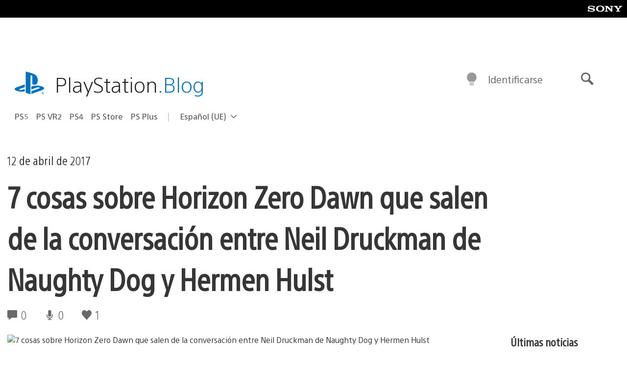

--- FILE ---
content_type: application/x-javascript;charset=utf-8
request_url: https://smetrics.aem.playstation.com/id?d_visid_ver=5.5.0&d_fieldgroup=A&mcorgid=BD260C0F53C9733E0A490D45%40AdobeOrg&mid=49614290142462625052009474956641429125&ts=1769787241708
body_size: -41
content:
{"mid":"49614290142462625052009474956641429125"}